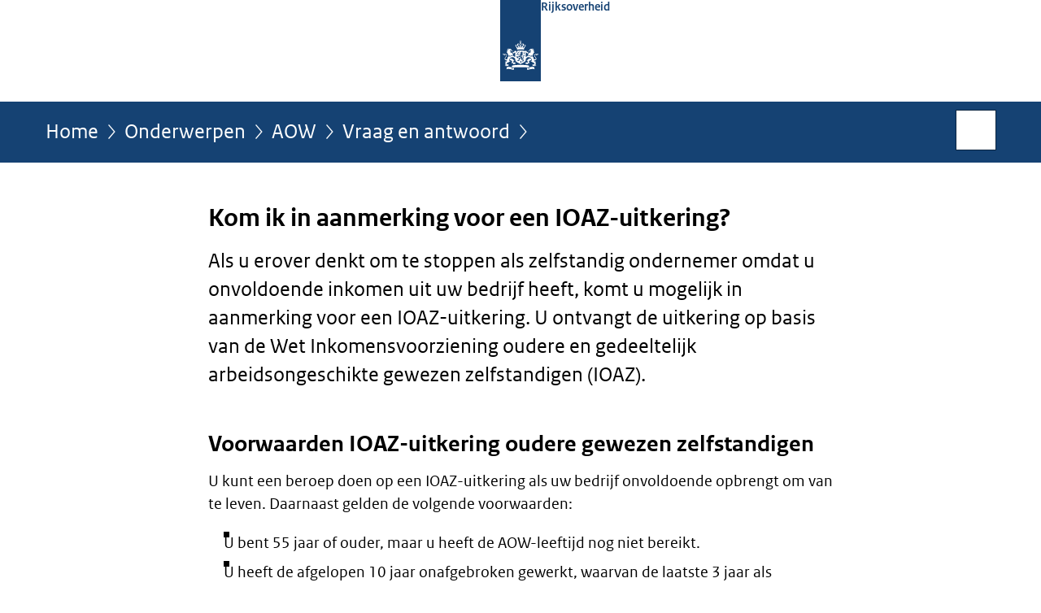

--- FILE ---
content_type: text/html;charset=UTF-8
request_url: https://www.rijksoverheid.nl/onderwerpen/algemene-ouderdomswet-aow/vraag-en-antwoord/kom-ik-in-aanmerking-voor-een-ioaz-uitkering
body_size: 4921
content:
<!doctype html>

<html class="no-js" xml:lang="nl-NL" lang="nl-NL">
    <!-- Version: 2025.14.1 -->
<head>
  <meta charset="UTF-8"/>
  <meta name="description" content="Lees de voorwaarden om een IOAZ-uitkering te ontvangen als u stopt met uw bedrijf."/>
<meta name="DCTERMS.description" content="Lees de voorwaarden om een IOAZ-uitkering te ontvangen als u stopt met uw bedrijf."/>
<meta property="og:image" content="https://www.rijksoverheid.nl/binaries/small/content/gallery/rijksoverheid/channel-afbeeldingen/logos/facebook.png"/>
<title>Kom ik in aanmerking voor een IOAZ-uitkering? | Rijksoverheid.nl</title>
<meta name="DCTERMS.title" content="Kom ik in aanmerking voor een IOAZ-uitkering? - Rijksoverheid.nl"/>
<meta property="og:title" content="Kom ik in aanmerking voor een IOAZ-uitkering?"/>
<meta property="og:description" content="Als u erover denkt om te stoppen als zelfstandig ondernemer omdat u onvoldoende inkomen uit uw bedrijf heeft, komt u mogelijk in aanmerking voor een IOAZ-uitkering. U ontvangt de uitkering op basis van de Wet Inkomensvoorziening oudere en gedeeltelijk arbeidsongeschikte gewezen zelfstandigen (IOAZ)."/>
<meta property="og:type" content="website"/>
<meta property="og:url" content="onderwerpen/uitkering-oudere-werklozen-ioaw-iow-ioaz/vraag-en-antwoord/kom-ik-in-aanmerking-voor-een-ioaz-uitkering"/>
<link rel="canonical" href="https://www.rijksoverheid.nl/onderwerpen/uitkering-oudere-werklozen-ioaw-iow-ioaz/vraag-en-antwoord/kom-ik-in-aanmerking-voor-een-ioaz-uitkering"/>
<meta name="viewport" content="width=device-width, initial-scale=1"/>
<meta name="DCTERMS.language" title="XSD.language" content="nl-NL"/>
      <meta name="DCTERMS.creator" title="RIJKSOVERHEID.Organisatie" content="Ministerie van Algemene Zaken"/>
      <meta name="DCTERMS.identifier" title="XSD.anyURI" content="https://www.rijksoverheid.nl/onderwerpen/algemene-ouderdomswet-aow/vraag-en-antwoord/kom-ik-in-aanmerking-voor-een-ioaz-uitkering"/>

    <meta name="DCTERMS.available" title="DCTERMS.Period" content="start=2013-11-26;"/>
    <meta name="DCTERMS.modified" title="XSD.dateTime" content="2026-01-02T19:16"/>
    <meta name="DCTERMS.issued" title="XSD.dateTime" content="2013-11-26T11:24"/>
    <meta name="DCTERMS.spatial" title="OVERHEID.Koninkrijksdeel" content="Nederland"/>
        <meta name="DCTERMS.publisher" title="RIJKSOVERHEID.Organisatie" content="Ministerie van Algemene Zaken"/>
    <meta name="DCTERMS.rights" content="CC0 1.0 Universal"/>
    <meta name="DCTERMS.rightsHolder" title="RIJKSOVERHEID.Organisatie" content="Ministerie van Algemene Zaken"/>
      <!--<meta name="OVERHEID.authority" title="RIJKSOVERHEID.Organisatie" content="Ministerie van Sociale Zaken en Werkgelegenheid"/>-->
      <meta name="DCTERMS.subject" content="AOW"/>
    <meta name="DCTERMS.subject" content="Uitkering oudere werklozen (IOAW, IOW, IOAZ)"/>
    <meta name="DCTERMS.subject" content="Werkloos worden"/>
    <meta name="DCTERMS.subject" content="Zelfstandigen zonder personeel (zzp)"/>
    <meta name="DCTERMS.type" title="RIJKSOVERHEID.Informatietype" content="onderwerp"/>

    <script nonce="YzYyYTk2OWQ2YzNmNDRlZmJiYjMwOGU3N2RkYTk5NGY=">
          window.dataLayer = window.dataLayer || [];
          window.dataLayer.push({
            "page_type": "Vraag en antwoord",
            "ftg_type": "antwoordpagina",
            "subjects": "Uitkering oudere werklozen (IOAW, IOW, IOAZ)|Zelfstandigen zonder personeel (zzp)|Werkloos worden|AOW",
            "country": "Nederland",
            "issued": "",
            "last_published": "2026-01-02T19:16:14.329+01:00",
            "update": "2013-11-26T11:24:00.000+01:00",
            "publisher": "Ministerie van Sociale Zaken en Werkgelegenheid",
            "language": "nl-NL",
            "uuid": "9863d0cd-d828-4304-9a93-e2138db68dcf",
            "search_category": "",
            "search_keyword": "",
            "search_count": ""
          });
        </script>
      <link rel="shortcut icon" href="/binaries/content/assets/rijksoverheid/iconen/favicon.ico" type="image/x-icon"/>
<link rel="icon" sizes="192x192" href="/binaries/content/assets/rijksoverheid/iconen/touch-icon.png"/>
<link rel="apple-touch-icon" href="/binaries/content/assets/rijksoverheid/iconen/apple-touch-icon.png"/>
<link rel="stylesheet" href="/webfiles/1750011834072/presentation/responsive.css" type="text/css" media="all"/>
<link rel="preload" href="/webfiles/1750011834072/presentation/responsive.css" as="style" >

<link rel="stylesheet" href="/webfiles/1750011834072/presentation/themes/logoblauw.css" type="text/css" media="all"/>
    <link rel="preload" href="/binaries/content/gallery/rijksoverheid/channel-afbeeldingen/logos/beeldmerk-rijksoverheid-desktop.svg" as="image">
<link rel="preload" href="/webfiles/1750011834072/behaviour/core.js" as="script">

</head>

<body id="government" data-scriptpath="/webfiles/1750011834072/behaviour"
      
        class="portalclass"
      
        data-showsurveybar="true"
        data-surveybody="Help mee {sitenaam} te verbeteren." data-surveyaccept="vul de enquete in" data-surveydecline="Nee, bedankt." data-linktrackingtimer="500" data-hartbeattrackingtimer="0" data-word-counter="true" data-visit-timer="true" 
data-scroll-depth-dim-id="1"
data-scroll-depth-marks="0;25;50;75;100"
data-cookieinfourl="cookies" data-cookiebody="{sitenaam} gebruikt cookies om het gebruik van de website te analyseren en het gebruiksgemak te verbeteren. Lees meer over" data-cookieurltext="cookies" data-stats="publisher:szw;subject:aow|uitkering oudere werklozen ioaw iow ioaz|zelfstandigen zonder personeel zzp|werkloos worden;type:faq;uuid:9863d0cd-d828-4304-9a93-e2138db68dcf;pagetype:vraag en antwoord;ftgtype:uitlegger" 
>
<script nonce="YzYyYTk2OWQ2YzNmNDRlZmJiYjMwOGU3N2RkYTk5NGY=">
          (function(window, document, dataLayerName, id) {
            window[dataLayerName]=window[dataLayerName]||[],window[dataLayerName].push({start:(new Date).getTime(),event:"stg.start"});var scripts=document.getElementsByTagName('script')[0],tags=document.createElement('script');
            function stgCreateCookie(a,b,c){var d="";if(c){var e=new Date;e.setTime(e.getTime()+24*c*60*60*1e3),d="; expires="+e.toUTCString()}document.cookie=a+"="+b+d+"; path=/"}
            var isStgDebug=(window.location.href.match("stg_debug")||document.cookie.match("stg_debug"))&&!window.location.href.match("stg_disable_debug");stgCreateCookie("stg_debug",isStgDebug?1:"",isStgDebug?14:-1);
            var qP=[];dataLayerName!=="dataLayer"&&qP.push("data_layer_name="+dataLayerName),isStgDebug&&qP.push("stg_debug");var qPString=qP.length>0?("?"+qP.join("&")):"";
            tags.async=!0,tags.src="//statistiek.rijksoverheid.nl/containers/"+id+".js"+qPString,scripts.parentNode.insertBefore(tags,scripts);
            !function(a,n,i){a[n]=a[n]||{};for(var c=0;c<i.length;c++)!function(i){a[n][i]=a[n][i]||{},a[n][i].api=a[n][i].api||function(){var a=[].slice.call(arguments,0);"string"==typeof a[0]&&window[dataLayerName].push({event:n+"."+i+":"+a[0],parameters:[].slice.call(arguments,1)})}}(i[c])}(window,"ppms",["tm","cm"]);
          })(window, document, 'dataLayer', 'bf9c05f0-c13f-4e22-80c7-e603d39fc616');
        </script><noscript><iframe src="//statistiek.rijksoverheid.nl/containers/bf9c05f0-c13f-4e22-80c7-e603d39fc616/noscript.html" height="0" width="0" style="display:none;visibility:hidden"></iframe></noscript>
      <div id="mainwrapper">
  <header>

  <div class="skiplinks">
    <a href="#content-wrapper">Ga direct naar inhoud</a>
  </div>

  <div class="logo">
  <div class="logo__wrapper">
    <a href="/" class="logo__link">
          <figure class="logo__figure">
  <img src="/binaries/content/gallery/rijksoverheid/channel-afbeeldingen/logos/beeldmerk-rijksoverheid-desktop.svg" data-fallback="/binaries/content/gallery/rijksoverheid/channel-afbeeldingen/logos/beeldmerk-rijksoverheid-mobiel.svg" alt="Logo Rijksoverheid – Naar de homepage van rijksoverheid.nl" id="logotype"/>
  <figcaption class="logo__text">
    <span class="logo__sender">Rijksoverheid</span>
    </figcaption>
</figure>
</a>
      </div>
</div>
</header>
<div id="navBar">
  <div class="wrapper">
    <nav class="breadCrumbNav" aria-labelledby="breadCrumbNavLabel">
  <span class="assistive" id="breadCrumbNavLabel">U bevindt zich hier:</span>
  <a href="/">Home</a>
      <a href="/onderwerpen">Onderwerpen</a>
      <a href="/onderwerpen/algemene-ouderdomswet-aow">AOW</a>
      <a href="/onderwerpen/algemene-ouderdomswet-aow/vraag-en-antwoord">Vraag en antwoord</a>
      <span class="assistive" aria-current="page">Kom ik in aanmerking voor een IOAZ-uitkering?</span>
          </nav>
<div id="searchForm" role="search" class="searchForm" data-search-closed="Open zoekveld" data-search-opened="Start zoeken">
  <form novalidate method="get" action="/zoeken" id="search-form" data-clearcontent="Invoer wissen">
    <label for="search-keyword">Zoeken binnen Rijksoverheid.nl</label>
    <input type="text" id="search-keyword" class="searchInput" name="trefwoord"
      title="Typ hier uw zoektermen" placeholder="Zoeken" />
    <button id="search-submit" class="searchSubmit" name="search-submit" type="submit" 
        title="Start zoeken">
      Zoek</button>
  </form>
</div>
</div>
</div><main id="content-wrapper" tabindex="-1">
  
  <div class="wrapper">
    <div class="article content">
  <h1 class="faq">
      Kom ik in aanmerking voor een IOAZ-uitkering?</h1>
<div class="intro"><p>Als u erover denkt om te stoppen als zelfstandig ondernemer omdat u onvoldoende inkomen uit uw bedrijf heeft, komt u mogelijk in aanmerking voor een IOAZ-uitkering. U ontvangt de uitkering op basis van de Wet Inkomensvoorziening oudere en gedeeltelijk arbeidsongeschikte gewezen zelfstandigen (IOAZ).</p></div>
<h2>Voorwaarden IOAZ-uitkering oudere gewezen zelfstandigen</h2>
        <p>U kunt een beroep doen op een IOAZ-uitkering als uw bedrijf onvoldoende opbrengt om van te leven. Daarnaast gelden de volgende voorwaarden:</p>

<ul>
 <li>U bent 55 jaar of ouder, maar u heeft de AOW-leeftijd nog niet bereikt.</li>
 <li>U heeft de afgelopen 10 jaar onafgebroken gewerkt, waarvan de laatste 3 jaar als zelfstandige. Daarvoor werkte u 7 jaar als zelfstandige of in loondienst.</li>
 <li>U heeft 1.225 uur of meer per jaar in uw eigen bedrijf gewerkt. Dit is gemiddeld zo&#39;n 24 uur per week. </li>
 <li>Uw partner wordt als zelfstandige aangemerkt en heeft zelf recht op IOAZ als deze 55 jaar of ouder is, maar de AOW leeftijd nog niet heeft bereikt. En minimaal 525 uur per jaar meewerkt in het bedrijf.</li>
 <li>De inkomsten (de winst) uit uw bedrijf zijn de laatste 3 jaar gemiddeld minder geweest dan € 27.021 (bedrag in 2022). Bij de inkomsten worden ook eventuele andere inkomsten gerekend. Als uw partner meewerkt in het bedrijf dan tellen deze inkomsten mogelijk mee. Dit geldt voor de meewerkvergoeding (boven de € 5.000) en het winstaandeel. Andere inkomsten van uw partner, bijvoorbeeld loon of een WW-uitkering, tellen niet mee.</li>
 <li>Voor de toekomst verwacht u een inkomen van minder dan € 27.597 (bedrag per 1 januari 2022). De gemeente zal dit onderzoeken.</li>
 <li>Het inkomen per maand is, na beëindiging van het bedrijf, lager dan de toepasselijke uitkeringsnorm.</li>
 <li>U dient de aanvraag voor een IOAZ-uitkering in voordat het bedrijf wordt beëindigd. Na de aanvraag beëindigt u het bedrijf binnen een periode van 18 maanden. Het recht op een IOAZ-uitkering ontstaat niet eerder dan dat het bedrijf beëindigd is.</li>
</ul><h2>Aanvragen IOAZ-uitkering</h2>
        <p>U vraagt een IOAZ-uitkering aan bij uw gemeente. U moet dit doen voordat u stopt met uw onderneming. Nadat het IOAZ-recht is toegekend, moet uw bedrijf binnen maximaal 1,5 jaar opgeheven zijn. U krijgt de uitkering per maand (achteraf) uitbetaald.</p></div>
<div class="fullWidthSection">
  </div><aside>

  <div class="brick linkBlock">
    <h2>Zie ook</h2>

    <ul>
  <li>
  <a href="/onderwerpen/algemene-ouderdomswet-aow/vraag-en-antwoord/hoe-hoog-is-mijn-ioaz-uitkering" class="faq">
            Hoe hoog is mijn IOAZ-uitkering?</a>
        <span class="meta">
              Vraag en antwoord</span>
          </li>
<li>
  <a href="/onderwerpen/algemene-ouderdomswet-aow/vraag-en-antwoord/welke-verplichtingen-heb-ik-met-een-ioaw-iow-of-ioaz-uitkering-uitkering" class="faq">
            Welke verplichtingen heb ik met een IOAW-, IOW- of IOAZ-uitkering?</a>
        <span class="meta">
              Vraag en antwoord</span>
          </li>
<li>
  <a href="/onderwerpen/uitkering-oudere-werklozen-ioaw-iow-ioaz">
            Uitkering oudere werklozen (IOAW, IOW, IOAZ)</a>
        <span class="meta">
              Onderwerp</span>
          </li>
<li>
  <a href="/onderwerpen/zelfstandigen-zonder-personeel-zzp">
            Zelfstandigen zonder personeel (zzp)</a>
        <span class="meta">
              Onderwerp</span>
          </li>
<li>
  <a href="/onderwerpen/werkloos-worden">
            Werkloos worden</a>
        <span class="meta">
              Onderwerp</span>
          </li>
</ul></div>
<div class="brick banner">
    <a href="/contact/informatie-rijksoverheid">
      <svg xmlns="http://www.w3.org/2000/svg" xmlns:xlink="http://www.w3.org/1999/xlink" id="banner1400" style="enable-background:new 0 0 208 121;" version="1.1" viewBox="0 0 208 121" x="0px" xml:space="preserve" y="0px">
    <rect class="st0" height="121" width="208"/>
    <text class="st1 st2 st3" transform="matrix(1 0 0 1 63.4326 29.5)">Vragen?</text>
    <text class="st5 st6" transform="matrix(1 0 0 1 42.7334 54.75)">Bel Informatie</text>
    <text class="st5 st6" transform="matrix(1 0 0 1 43.1113 77)">Rijksoverheid:</text>
    <text class="st1 st2 st4" transform="matrix(1 0 0 1 69.5903 109.5)">1400</text>
</svg></a>
  </div>
<div class="brick belongsTo">
    <h2>Verantwoordelijk</h2>
    <ul>
      <li><a href="/ministeries/ministerie-van-sociale-zaken-en-werkgelegenheid">Ministerie van Sociale Zaken en Werkgelegenheid</a></li>
          </ul>
  </div>
</aside><div id="follow-up">
    <div class="block">
      </div>
  </div>
</div>
  
</main>
<footer class="site-footer">
  <div class="wrapper">

    <div class="payoff">
          <span>De Rijksoverheid. Voor Nederland</span>
        </div>

      <div class="column">
    <h2>Service</h2>
    <ul>

    <li >
        <a href="/contact">Contact</a>
      </li>
    <li >
        <a href="/abonneren">Abonneren</a>
      </li>
    <li >
        <a href="/rss">RSS</a>
      </li>
    <li >
        <a href="/vacatures">Vacatures</a>
      </li>
    <li >
        <a href="/sitemap">Sitemap</a>
      </li>
    <li >
        <a href="/help">Help</a>
      </li>
    <li >
        <a href="/archief">Archief</a>
      </li>
    </ul>
</div>
<div class="column">
    <h2>Over deze site</h2>
    <ul>

    <li >
        <a href="/over-rijksoverheid-nl">Over Rijksoverheid.nl</a>
      </li>
    <li >
        <a href="/copyright">Copyright</a>
      </li>
    <li >
        <a href="/privacy">Privacy</a>
      </li>
    <li >
        <a href="/cookies">Cookies</a>
      </li>
    <li >
        <a href="/toegankelijkheid">Toegankelijkheid</a>
      </li>
    <li >
        <a href="/opendata">Open data</a>
      </li>
    <li >
        <a href="/kwetsbaarheid-melden">Kwetsbaarheid melden</a>
      </li>
    </ul>
</div>
</div>

  <nav class="languages" aria-labelledby="languageMenuLabel">
    <div class="languages__wrapper">
      <p id="languageMenuLabel" class="languages__label">Deze website in andere talen:</p>
  <ul class="languages__list">
    <li class="languages__list-item selected">
         Nederlands</li>
    <li class="languages__list-item ">
         <a href="https://www.government.nl" class="languages__link" lang="en">English</a>
            </li>
    <li class="languages__list-item ">
         <a href="https://www.gobiernodireino.nl/" class="languages__link" lang="pap">Papiamento</a>
            </li>
    <li class="languages__list-item ">
         <a href="https://www.gobiernudireino.nl/" class="languages__link" lang="pap">Papiamentu</a>
            </li>
    <li class="languages__list-item ">
         <a href="https://www.rijksoverheid.nl/onderwerpen/overheidscommunicatie/nederlandse-gebarentaal" class="languages__link">Nederlandse Gebarentaal</a>
            </li>
    </ul>
</div>
  </nav>
</footer>
</div>

<!--[if (gt IE 10)|!(IE)]><!-->
<script src="/webfiles/1750011834072/behaviour/core.js"></script>
<!--<![endif]-->

<script src="/binaries/content/assets/rijksoverheid/behaviour/rop-page-feedback.min-20230526.js"></script>
</body>
</html>
